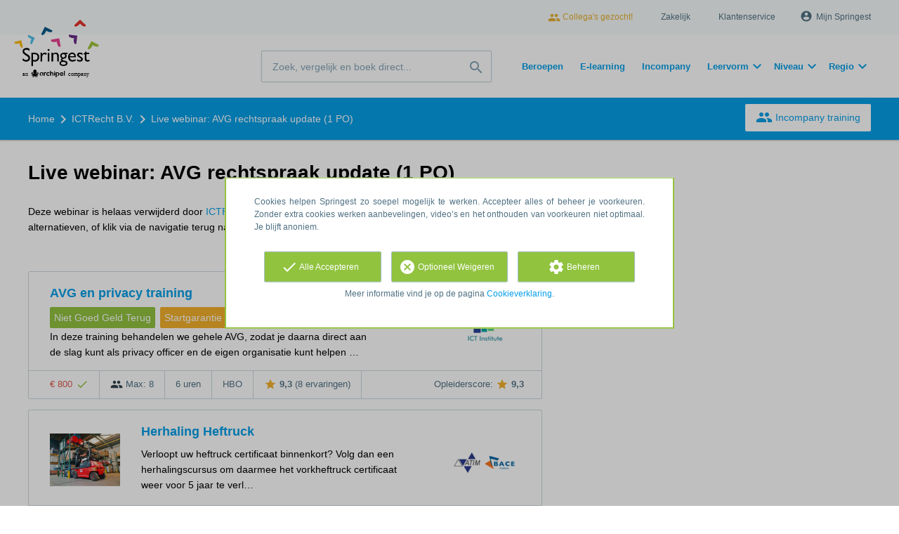

--- FILE ---
content_type: text/html; charset=utf-8
request_url: https://www.springest.nl/ictrecht-b-v/live-webinar-avg-rechtspraak-update/inschrijven
body_size: 12814
content:
<!DOCTYPE html><html class="springest" lang="nl"><head><title>Webinar: Live webinar: AVG rechtspraak update (1 PO) - Springest</title><meta charset="utf-8" /><meta content="https://static-1.springest.com/assets/redesign/logo-springest-by-archipel-large-1145616339ffe534e5bdd4a64697dd4c65bbb1f034d1301c86044a2ba764053f.jpg" property="og:image" /><meta content="1650" property="og:image:width" /><meta content="866" property="og:image:height" /><meta content="https://www.springest.nl/ictrecht-b-v/live-webinar-avg-rechtspraak-update/inschrijven" property="og:url" /><meta content="website" property="og:type" /><meta content="Webinar: Live webinar: AVG rechtspraak update (1 PO) - Springest" property="og:title" /><meta content="Laat u gedurende een uur bijpraten over de belangrijkste privacy uitspraken, de essenties hiervan én de vertaalslag naar de praktijk. Deze live webinar is gratis en wordt verzor..." property="og:description" /><meta content="width=device-width, initial-scale=1" name="viewport" /><meta content="index, follow" name="robots" /><meta content="Laat u gedurende een uur bijpraten over de belangrijkste privacy uitspraken, de essenties hiervan én de vertaalslag naar de praktijk. Deze live webinar is gratis en wordt verzor..." name="description" /><meta content="training, onderwijs, cursus, ICTRecht B.V." name="keywords" /><link href="//static-0.springest.com" rel="dns-prefetch" /><link href="//static-1.springest.com" rel="dns-prefetch" /><link href="//static-2.springest.com" rel="dns-prefetch" /><link href="//static-3.springest.com" rel="dns-prefetch" /><link href="//static-4.springest.com" rel="dns-prefetch" /><link href="//ajax.googleapis.com" rel="dns-prefetch" /><link href="//media.licdn.com" rel="dns-prefetch" /><link href="//cdn.mxpnl.com" rel="dns-prefetch" /><link href="//api.mixpanel.com" rel="dns-prefetch" /><meta name="csrf-param" content="authenticity_token" />
<meta name="csrf-token" content="Ng34vCfK2apvdU-pDdDQxVpONRaT-XCTwm0tlK4pWxQhBOgSQi1oCsye6Bi97sEN4rxbB4sw3yBUqNtD17UiaQ" /><link rel="canonical" href="https://www.springest.nl/ictrecht-b-v/live-webinar-avg-rechtspraak-update/inschrijven" /><link href="/favicon.ico" rel="shortcut icon" type="image/x-icon" /><link href="/opensearch.xml" rel="search" title="Springest" type="application/opensearchdescription+xml" /><link rel="stylesheet" media="screen,projection" href="https://static-0.springest.com/assets/redesign/utilities/fonts-4da3ff91039499936c952f6a1a60292901452fca34f50354972ce8213332b46f.css.gz" /><link rel="stylesheet" media="screen,projection" href="https://static-2.springest.com/assets/application-be0284b1fd518d949be99f20b6d40f1e9bed72e326b0234aef8d57daf68195da.css.gz" /><!--[if lte IE 9]><link rel="stylesheet" media="screen,projection" href="https://static-2.springest.com/assets/redesign/base/ie9-icons-23fa390d12cac1c14a6de4801ada125ac179af3896d9c3ee02d95b20b69e4283.css.gz" /><![endif]--><script>var Springest = Springest || {};
Springest.abp = {"distinct_id":null,"time":"2026-01-23T06:18:02.829Z","funnel_search_subject_box":true,"ab_050_mobile_subject_cta":"original"};
// Set Mixpanel property referrer_template to the initial opening page
// to know from which template AJAX requests originate.
Springest.abp.referrer_template = "bookings#new"</script><script>
//<![CDATA[

        window.mixpanel = {
          track: function() {},
          track_links: function() {}
        }
      
//]]>
</script></head><body><div class="modal cookie-settings-modal is-hidden"><div class="modal__mask active"></div><div class="modal__card"><div class="modal__header"><a class="modal__close" href="#">X</a></div><div class="modal__card-content"><div class="as-h4">Beheren</div><p>In dit venster kun je Cookies in- en uitschakelen. Alleen de Functionele Cookies kunnen niet worden uitgeschakeld. Jouw Cookie voorkeuren worden 9 maanden bewaard, waarna ze weer op standaard worden gezet. Voorkeuren en marketingtoestemming kunnen ingetrokken worden via de Cookie statement pagina in de linkerbenedenhoek van de website.</p><div class="container container--page"><div class="content--large"><strong>Functionele Cookies</strong><br /><div class="cookie-explanation"><div class="shortened">Deze Cookies zijn noodzakelijk voor het correct functioneren van onze website. Persoonlijke gegevens worden niet opgeslagen.</div><a class="read-more" href="#">Lees meer</a></div></div><div class="content"><label class="switch-toggle"><input type="checkbox" name="functional" id="functional" value="1" disabled="disabled" class="disabled" checked="checked" /><span class="slider round"></span></label></div></div><div class="container container--page"><div class="content--large"><strong>Analytische Cookies</strong><br /><div class="cookie-explanation"><div class="shortened">Deze cookies worden gebruikt om uw gedrag op onze website te volgen. We gebruiken ze om de beste gebruikerservaring te bieden. Bijvoorbeeld: we raden nieuwe trainingen aan op basis van uw recente kijkgedrag.</div><a class="read-more" href="#">Lees meer</a></div></div><div class="content"><label class="switch-toggle"><input type="checkbox" name="analytics" id="analytics" value="1" /><span class="slider round"></span></label></div></div><div class="container container--page"><div class="content--large"><strong>Google Analytics Cookies</strong><br /><div class="cookie-explanation"><div class="shortened">Deze Cookies volgen het gedrag op Springest en mogelijk andere websites zodat wij (en derde partijen) advertenties kunnen afstemmen op jouw interesses. Deze cookies slaan (mogelijk) uw IP-adres op.</div><a class="read-more" href="#">Lees meer</a></div></div><div class="content"><label class="switch-toggle"><input type="checkbox" name="google" id="google" value="1" /><span class="slider round"></span></label></div></div><div class="container container--page"><div class="content--large"><strong>Marketing Cookies</strong><br /><div class="cookie-explanation"><div class="shortened">Deze Cookies volgen het gedrag op Springest en mogelijk andere websites zodat wij (en derde partijen) advertenties kunnen afstemmen op jouw interesses. Deze cookies slaan (mogelijk) uw IP-adres op.</div><a class="read-more" href="#">Lees meer</a></div></div><div class="content"><label class="switch-toggle"><input type="checkbox" name="marketing" id="marketing" value="1" /><span class="slider round"></span></label></div></div><div class="container container--page"><div class="content--large"></div><div class="content"><a class="button--default button--medium save-cookie-settings button--cta"><i class="ma-save material-icons ">save</i> <span>Voorkeuren opslaan</span></a></div></div></div></div></div><div class="cookie-notice__hidden modal__mask"></div><div class="cookie-notice cookie-notice-extended is-hidden" data-version="2"><div class="container container--page"><div class="container"><p class="upper_text">Cookies helpen Springest zo soepel mogelijk te werken. Accepteer alles of beheer je voorkeuren. Zonder extra cookies werken aanbevelingen, video’s en het onthouden van voorkeuren niet optimaal. Je blijft anoniem.
</p><div class="cookie-notice-extended__actions"><div class="action-box"><a class="button--default button--medium cookie-action accept-all button--cta"><i class="ma-check material-icons ">check</i> <span>Alle Accepteren</span></a></div><div class="action-box"><a class="button--default button--medium cookie-action reject-optional button--cta"><i class="ma-cancel material-icons ">cancel</i> <span>Optioneel Weigeren</span></a></div><div class="action-box"><a class="button--default button--medium manage-cookies button--cta"><i class="ma-settings material-icons ">settings</i> <span>Beheren</span></a></div></div><p class="lower_text">Meer informatie vind je op de pagina <a href="/cookie-verklaring" target="_blank">Cookieverklaring</a>.</p></div></div></div><header id="header"><div class="container container--logo"><div class="brand-logo"><a class="brand-logo__image" title="Vergelijk en Boek 35.000 Opleidingen, Trainingen en Cursussen op Springest!" href="/"></a></div><nav id="nav--portal"><div class="nav-mobile"><a id="mobile-toggle" class="nav-mobile__item" href="#mobile-nav"></a></div><div class="nav-wrapper"><ul class="nav-portal" data-nav-title="Over Springest" role="navigation"><li class="nav-portal__item"><a class="nav-portal__link work-at-springest" target="_blank" title="Werken bij Springest" rel="noopener noreferrer" href="https://jobs.archipelacademy.com/"><i class="ma-people material-icons icon--small">people</i> Collega&#39;s gezocht!</a></li><li class="nav-portal__item"><a title="Zakelijk" class="nav-portal__link" href="https://springest.com/nl/zakelijk/">Zakelijk</a></li><li class="nav-portal__item"><a title="Klantenservice" class="nav-portal__link" href="https://springest.nl/klantenservice">Klantenservice</a></li><li class="nav-portal__item hide-on-small"><ul class="nav-account"><li class="nav-account__item profile-nav"><a class="nav-account__button" rel="nofollow" href="/mijn-springest/inloggen"><i class="ma-account_circle material-icons ">account_circle</i><span class='button__title'>Mijn Springest</span></a></li></ul></li></ul></div></nav></div><div class="container container--search-bar"><form class="search" action="/zoeken" accept-charset="UTF-8" method="get"><input id="searchbar_filter" name="filter" type="hidden" value="" /><div class="search__field"><input type="search" name="term" id="term" class="search__input" placeholder="Zoek, vergelijk en boek direct..." /><input type="submit" name="commit" value="search" class="search__icon-button material-icons" /></div></form><nav id="nav--meta"><ul class="meta-nav nav-meta is-clean-list" data-nav-title="Volg je ambities, blijf leren"><li title="Beroepen" class="nav-meta__item list-item"><a title="Beroepen" class="nav-meta__link nav-link" href="/beroepen"><span>Beroepen</span></a></li><li title="Vergelijk alle E-learning trainingen, cursussen &amp; opleidingen - Springest" class="nav-meta__item list-item"><a title="Vergelijk alle E-learning trainingen, cursussen &amp; opleidingen - Springest" class="nav-meta__link nav-link" href="/e-learning"><span>E-learning</span></a></li><li title="Incompany training" class="nav-meta__item list-item"><a title="Incompany training" class="nav-meta__link nav-link" href="/in-company"><span>Incompany</span></a></li><li class="has-dropdown nav-meta__item list-item"><span class="nav-meta__link nav-link"><span>Leervorm</span></span><div class="nav-meta__dropdown landingpage-dropdown"><ul><li><a title="Bekijk alle producten in Online leren (overzicht)" class="nav-meta__link nav-link" href="/online">Online leren (overzicht)</a></li><li><a title="Bekijk alle producten in Keuzehulp overzicht" class="nav-meta__link nav-link" href="/keuzehulp">Keuzehulp overzicht</a></li><li><a title="Bekijk alle producten in Thuisstudie" class="nav-meta__link nav-link" href="/thuisstudie">Thuisstudie</a></li><li><a title="Bekijk alle producten in Gratis" class="nav-meta__link nav-link" href="/gratis">Gratis</a></li><li><a title="Bekijk alle producten in Trainers &amp; Coaches" class="nav-meta__link nav-link" href="/trainers">Trainers &amp; Coaches</a></li><li><a title="Bekijk alle producten in Inschrijven" class="nav-meta__link nav-link" href="/inschrijven">Inschrijven</a></li><li><a title="Bekijk alle producten in Klassikaal online" class="nav-meta__link nav-link" href="/klassikaal-online">Klassikaal online</a></li><li><a title="Bekijk alle producten in Boeken" class="nav-meta__link nav-link" href="/boeken">Boeken</a></li><li><a title="Bekijk alle producten in Video&#39;s" class="nav-meta__link nav-link" href="/learning-bites">Video&#39;s</a></li></ul></div></li><li class="has-dropdown nav-meta__item list-item"><span class="nav-meta__link nav-link"><span>Niveau</span></span><div class="nav-meta__dropdown landingpage-dropdown"><ul><li><a title="Bekijk alle producten in MBO" class="nav-meta__link nav-link" href="/mbo">MBO</a></li><li><a title="Bekijk alle producten in HBO" class="nav-meta__link nav-link" href="/hbo">HBO</a></li><li><a title="Bekijk alle producten in Master &amp; MBA" class="nav-meta__link nav-link" href="/master-mba">Master &amp; MBA</a></li><li><a title="Bekijk alle producten in NLQF Niveaus" class="nav-meta__link nav-link" href="/opleidingsniveau">NLQF Niveaus</a></li></ul></div></li><li class="has-dropdown nav-meta__item list-item"><span class="nav-meta__link nav-link"><span>Regio</span></span><div class="nav-meta__dropdown landingpage-dropdown"><ul><li><a title="Bekijk alle producten in Den Haag" class="nav-meta__link nav-link" href="/den-haag">Den Haag</a></li><li><a title="Bekijk alle producten in Rotterdam" class="nav-meta__link nav-link" href="/rotterdam">Rotterdam</a></li><li><a title="Bekijk alle producten in Utrecht" class="nav-meta__link nav-link" href="/utrecht">Utrecht</a></li><li><a title="Bekijk alle producten in Amsterdam" class="nav-meta__link nav-link" href="/amsterdam">Amsterdam</a></li><li><a title="Bekijk alle producten in Incompany Training" class="nav-meta__link nav-link" href="/incompany-training">Incompany Training</a></li></ul></div></li></ul></nav></div></header><nav id="breadcrumb"><div class="container"><div class="breadcrumb-wrapper section"><script type="application/ld+json">{"@context":"https://schema.org","@graph":{"@type":"BreadcrumbList","@id":"#BreadcrumbList","itemListOrder":"Ascending","itemListElement":[{"@type":"ListItem","position":1,"Item":{"@id":"/","name":"Home"}},{"@type":"ListItem","position":2,"Item":{"@id":"/ictrecht-b-v","name":"ICTRecht B.V."}},{"@type":"ListItem","position":3,"Item":{"@id":"/ictrecht-b-v/live-webinar-avg-rechtspraak-update/inschrijven","name":"Live webinar: AVG rechtspraak update (1 PO)"}}]}}</script> <ul class="breadcrumb has-3 nav-list is-clean-list"><li class="breadcrumb__item lvl-3 list-item " data-title=""><a title="Home" class="breadcrumb__link nav-link " itemprop="url" href="/"><span itemprop="title">Home</span></a></li><li class="breadcrumb__item lvl-2 list-item " data-title="Aanbieder:"><a title="ICTRecht B.V." class="breadcrumb__link nav-link " itemprop="url" href="/ictrecht-b-v"><span itemprop="title">ICTRecht B.V.</span></a></li><li class="breadcrumb__item lvl-1 list-item breadcrumb__item--current current" data-title=""><a title="Live webinar: AVG rechtspraak update (1 PO)" class="breadcrumb__link nav-link " itemprop="url" href="/ictrecht-b-v/live-webinar-avg-rechtspraak-update/inschrijven"><span itemprop="title">Live webinar: AVG rechtspraak update (1 PO)</span></a></li></ul></div><div class="breadcrumb-cta"><a class="button--inverted" href="/in-company"><i class="ma-group material-icons ">group</i> Incompany training</a></div></div></nav><main id="page" role="main"><div class="container container--deleted-product"><section class="content content--full" id="training-795536"><h1 class="content__title product__title">Live webinar: AVG rechtspraak update (1 PO)</h1><section class="panel"><div class="product__tabs deleted-product-tabs"><p class="message">Deze webinar is helaas verwijderd door <a href="/ictrecht-b-v">ICTRecht B.V.</a>. Bekijk hieronder de ervaringen van deelnemers, de alternatieven, of klik via de navigatie terug naar het overzicht van het hele aanbod in dit onderwerp.</p><div class="tabs product-tabs"></div><!--# Tab: Alternatives--><div class="tabs__content tabs__content--alternatives is-active" id="alternatieven"><div class="result-list hide-startingdate-meta"><div class="result-item product-item" id="training-568122"><div class="checkbox-wrapper"><input type="checkbox" name="training-568122" id="training-568122" value="568122" class="is-hidden compare-list__checkbox compare-checkbox" /><i class="ma-check_box_outline_blank material-icons checkbox-icon" data-checked="check_box" data-unchecked="check_box_outline_blank">check_box_outline_blank</i></div><div class="product-item__content"><h2 class="as-h3 product-item__title"><a title="Klassikaal: AVG en privacy training" href="/ict-institute/privacy-gdpr-training">AVG en privacy training</a></h2><div class="product-item__details"><div class="product-item__provider"><img class="thumb" width="100" height="50" alt="Logo van ICT Institute" title="Logo van ICT Institute" src="https://static-3.springest.com/uploads/institute/logo/17889/thumb_ict-institute-afd9d40d53ee8ba5383fed279a568dc0.png" /></div><div class="product-item__meta-info money-back-guarantee">Niet Goed Geld Terug</div><div class="product-item__meta-info guaranteed-start">Startgarantie</div><div class="product-item__meta-info starting-dateplaces-container">|META_INFO|</div><div class="product-item__description"><p>In deze training behandelen we gehele AVG, zodat je daarna direct aan de slag kunt als privacy officer en de eigen organisatie kunt helpen …</p></div></div></div><div class="product-item__footer"><div class="product-item__usp-data"><span class="price">€ 800<span class="tooltip-parent tooltip-icon  align-left"><i class="ma-check material-icons ">check</i><span class="tooltip align-left"><span class="tooltip__content"><ul class="price-tooltip"><li><strong>BTW:</strong> Excl. BTW</li><li><strong>Volledigheid prijs:</strong> Prijs is exclusief btw, verder geen extra kosten. </li><li><strong>Extra informatie:</strong> <em>excl. BTW. Incusief lunches</em></li></ul></span></span></span></span><span class="max-participants"><span class="tooltip-parent tooltip-icon max_participants align-left"><i class="ma-group material-icons ">group</i><span class="tooltip align-left"><span class="tooltip__content">Maximaal 8 personen kunnen deelnemen aan deze cursus.</span></span></span> Max: 8</span><span class="duration">6 uren</span><span class="product-level">HBO</span><span class="product-rating"><a class="rating-score" title="AVG en privacy training heeft een gemiddelde beoordeling van 9,3" href="/ict-institute/privacy-gdpr-training#ervaringen"><i class="ma-star material-icons review-score__icon">star</i><span class="rating-average"> 9,3</span> <span class="review-count">(8 ervaringen)</span></a></span></div><span class="institute-rating rating-score"><span class="tooltip-parent  provider-rating align-right">Opleiderscore: <i class="ma-star material-icons ">star</i> <strong>9,3 </strong><span class="tooltip align-right"><span class="tooltip__content">ICT Institute heeft een gemiddelde beoordeling van <strong>9,3</strong> (uit <strong>9</strong> ervaringen)</span></span></span><div class="product-item__provider--mobile"><img class="thumb" width="100" height="50" alt="Logo van ICT Institute" title="Logo van ICT Institute" src="https://static-3.springest.com/uploads/institute/logo/17889/thumb_ict-institute-afd9d40d53ee8ba5383fed279a568dc0.png" /></div></span><div class="product-item__brochure-button"><div class="ab_050--variation_a"><a class="button-link button--cta button--fluid button--normal button--centered" href="/ict-institute/privacy-gdpr-training/informatie-aanvragen"><i class="ma-mail_outline material-icons ">mail_outline</i></a></div><div class="ab_050--variation_b"><a class="button-link button--cta button--fluid button--normal button--centered" href="/ict-institute/privacy-gdpr-training/informatie-aanvragen"><i class="ma-mail_outline material-icons ">mail_outline</i> Info aanvragen</a></div></div></div></div><div class="result-item product-item" id="training-724866"><div class="checkbox-wrapper"><input type="checkbox" name="training-724866" id="training-724866" value="724866" class="is-hidden compare-list__checkbox compare-checkbox" /><i class="ma-check_box_outline_blank material-icons checkbox-icon" data-checked="check_box" data-unchecked="check_box_outline_blank">check_box_outline_blank</i></div><div class="product-item__thumb"><a class=" track" data-tracking-events="[]" href="/atim-academy-b-v/veiligheidstraining-vorkheftruck-verlening-certificaat#fotos"><img class="product-image__item" src="https://static-2.springest.com/uploads/product_image/image/2447168/thumbnail-Vorkheftruck_training_-_kopie.jpg" /></a></div><div class="product-item__content"><h2 class="as-h3 product-item__title"><a title="Klassikaal: Herhaling Heftruck" href="/atim-academy-b-v/veiligheidstraining-vorkheftruck-verlening-certificaat">Herhaling Heftruck</a></h2><div class="product-item__details"><div class="product-item__provider"><img class="thumb" width="100" height="50" alt="Logo van ATIM-BACE Academy" title="Logo van ATIM-BACE Academy" src="https://static-2.springest.com/uploads/institute/logo/27847/thumb_atim-academy-b-v-9e2ba330cb9f3968bef8a1923f229d82.png" /></div><div class="product-item__meta-info starting-dateplaces-container">|META_INFO|</div><div class="product-item__description"><div class="product-item__thumb--mobile"><a class=" track" data-tracking-events="[]" href="/atim-academy-b-v/veiligheidstraining-vorkheftruck-verlening-certificaat#fotos"><img class="product-image__item" src="https://static-2.springest.com/uploads/product_image/image/2447168/thumbnail-Vorkheftruck_training_-_kopie.jpg" /></a></div><p>Verloopt uw heftruck certificaat binnenkort? Volg dan een herhalingscursus om daarmee het vorkheftruck certificaat weer voor 5 jaar te verl…</p></div></div></div><div class="product-item__footer"><div class="product-item__usp-data"><span class="price">€ 195<span class="tooltip-parent tooltip-icon  align-left"><i class="ma-check material-icons ">check</i><span class="tooltip align-left"><span class="tooltip__content"><ul class="price-tooltip"><li><strong>BTW:</strong> Excl. BTW</li><li><strong>Volledigheid prijs:</strong> Prijs is exclusief btw, verder geen extra kosten. </li></ul></span></span></span></span><span class="max-participants"><span class="tooltip-parent tooltip-icon max_participants align-left"><i class="ma-group material-icons ">group</i><span class="tooltip align-left"><span class="tooltip__content">Maximaal 8 personen kunnen deelnemen aan deze training.</span></span></span> Max: 8</span><span class="duration">4 uren</span></div><span class="institute-rating rating-score"><span class="tooltip-parent  provider-rating align-right">Opleiderscore: <i class="ma-star material-icons ">star</i> <strong>7,8 </strong><span class="tooltip align-right"><span class="tooltip__content">ATIM-BACE Academy heeft een gemiddelde beoordeling van <strong>7,8</strong> (uit <strong>4</strong> ervaringen)</span></span></span><div class="product-item__provider--mobile"><img class="thumb" width="100" height="50" alt="Logo van ATIM-BACE Academy" title="Logo van ATIM-BACE Academy" src="https://static-2.springest.com/uploads/institute/logo/27847/thumb_atim-academy-b-v-9e2ba330cb9f3968bef8a1923f229d82.png" /></div></span><div class="product-item__brochure-button"><div class="ab_050--variation_a"><a class="button-link button--cta button--fluid button--normal button--centered" href="/atim-academy-b-v/veiligheidstraining-vorkheftruck-verlening-certificaat/informatie-aanvragen"><i class="ma-mail_outline material-icons ">mail_outline</i></a></div><div class="ab_050--variation_b"><a class="button-link button--cta button--fluid button--normal button--centered" href="/atim-academy-b-v/veiligheidstraining-vorkheftruck-verlening-certificaat/informatie-aanvragen"><i class="ma-mail_outline material-icons ">mail_outline</i> Info aanvragen</a></div></div></div></div><div class="result-item product-item" id="training-1229504"><div class="checkbox-wrapper"><input type="checkbox" name="training-1229504" id="training-1229504" value="1229504" class="is-hidden compare-list__checkbox compare-checkbox" /><i class="ma-check_box_outline_blank material-icons checkbox-icon" data-checked="check_box" data-unchecked="check_box_outline_blank">check_box_outline_blank</i></div><div class="product-item__thumb"><a class=" track" data-tracking-events="[]" href="/Outvie/auditing-privacy#fotos"><img class="product-image__item" src="https://static-1.springest.com/uploads/product_image/image/2543106/thumbnail-Campagnebeeld-PPA.jpg" /></a></div><div class="product-item__content"><h2 class="as-h3 product-item__title"><a title="Klassikaal: Auditing Privacy" href="/Outvie/auditing-privacy">Auditing Privacy</a></h2><div class="product-item__details"><div class="product-item__provider"><img class="thumb" width="100" height="50" alt="Logo van Outvie" title="Logo van Outvie" src="https://static-1.springest.com/uploads/institute/logo/114/thumb_iir-training-fceea4be227c0c3a7a907bf32e429e6f.png" /></div><div class="product-item__meta-info starting-dateplaces-container">|META_INFO|</div><div class="product-item__description"><div class="product-item__thumb--mobile"><a class=" track" data-tracking-events="[]" href="/Outvie/auditing-privacy#fotos"><img class="product-image__item" src="https://static-1.springest.com/uploads/product_image/image/2543106/thumbnail-Campagnebeeld-PPA.jpg" /></a></div><p>De training Auditing Privacy leert u hoe u de accountability van een organisatie onder de AVG moet toetsen. Aan de hand van praktijkvoorbee…</p></div></div></div><div class="product-item__footer"><div class="product-item__usp-data"><span class="price">€ 2.999<span class="tooltip-parent tooltip-icon  align-left"><i class="ma-check material-icons ">check</i><span class="tooltip align-left"><span class="tooltip__content"><ul class="price-tooltip"><li><strong>BTW:</strong> Excl. BTW</li><li><strong>Volledigheid prijs:</strong> Prijs is exclusief btw, verder geen extra kosten. </li></ul></span></span></span></span><span class="max-participants"><span class="tooltip-parent tooltip-icon max_participants align-left"><i class="ma-group material-icons ">group</i><span class="tooltip align-left"><span class="tooltip__content">Maximaal 16 personen kunnen deelnemen aan deze training.</span></span></span> Max: 16</span><span class="duration">1 uur</span></div><span class="institute-rating rating-score"><span class="tooltip-parent  provider-rating align-right">Opleiderscore: <i class="ma-star material-icons ">star</i> <strong>8,3 </strong><span class="tooltip align-right"><span class="tooltip__content">Outvie heeft een gemiddelde beoordeling van <strong>8,3</strong> (uit <strong>80</strong> ervaringen)</span></span></span><div class="product-item__provider--mobile"><img class="thumb" width="100" height="50" alt="Logo van Outvie" title="Logo van Outvie" src="https://static-1.springest.com/uploads/institute/logo/114/thumb_iir-training-fceea4be227c0c3a7a907bf32e429e6f.png" /></div></span><div class="product-item__brochure-button"><div class="ab_050--variation_a"><a class="button-link button--cta button--fluid button--normal button--centered" href="/Outvie/auditing-privacy/informatie-aanvragen"><i class="ma-mail_outline material-icons ">mail_outline</i></a></div><div class="ab_050--variation_b"><a class="button-link button--cta button--fluid button--normal button--centered" href="/Outvie/auditing-privacy/informatie-aanvragen"><i class="ma-mail_outline material-icons ">mail_outline</i> Info aanvragen</a></div></div></div></div><div class="result-item product-item" id="training-1138166"><div class="checkbox-wrapper"><input type="checkbox" name="training-1138166" id="training-1138166" value="1138166" class="is-hidden compare-list__checkbox compare-checkbox" /><i class="ma-check_box_outline_blank material-icons checkbox-icon" data-checked="check_box" data-unchecked="check_box_outline_blank">check_box_outline_blank</i></div><div class="product-item__content"><h2 class="as-h3 product-item__title"><a title="In-company / maatwerk: Proefles motorrijden (AVB)" href="/don-opleidingen/proefles-motorrijden-avb">Proefles motorrijden (AVB)</a></h2><div class="product-item__details"><div class="product-item__provider"><img class="thumb" width="100" height="50" alt="Logo van DON Opleidingen" title="Logo van DON Opleidingen" src="https://static-2.springest.com/uploads/institute/logo/13536/thumb_don-opleidingen-08a1975cb5cdc66a83b1093c42757944.png" /></div><div class="product-item__meta-info starting-dateplaces-container">|META_INFO|</div><div class="product-item__description"><p>De praktijk voor het motorrijbewijs bestaat uit twee delen: - Voertuigbeheersing (AVB) - Verkeerdsdeelneming (AVD) Tijdens een intake rijdt…</p></div></div></div><div class="product-item__footer"><div class="product-item__usp-data"><span class="method">In-company / Maatwerk</span><span class="price">€ 40,50<span class="tooltip-parent tooltip-icon  align-left"><i class="ma-check material-icons ">check</i><span class="tooltip align-left"><span class="tooltip__content"><ul class="price-tooltip"><li><strong>BTW:</strong> Excl. BTW</li><li><strong>Volledigheid prijs:</strong> Prijs is exclusief btw, verder geen extra kosten. </li><li><strong>Extra informatie:</strong> <em>Prijzen zijn excl. CCV toezichtkosten en excl. btw of vrijgesteld van btw (voor meer informatie over btw neem contact op met DON Opleidingen). Op alle opleidingen en trainingen van DON Opleidingen B.V. zijn de algemene voorwaarden van DON Opleidingen B.V. van toepassing. Tekst- en prijswijzigingen zijn onder voorbehoud.</em></li></ul></span></span></span></span><span class="max-participants"><span class="tooltip-parent tooltip-icon max_participants align-left"><i class="ma-group material-icons ">group</i><span class="tooltip align-left"><span class="tooltip__content">Maximaal 1 personen kunnen deelnemen aan deze cursus.</span></span></span> Max: 1</span></div><span class="institute-rating rating-score"><span class="tooltip-parent  provider-rating align-right">Opleiderscore: <i class="ma-star material-icons ">star</i> <strong>9,5 </strong><span class="tooltip align-right"><span class="tooltip__content">DON Opleidingen heeft een gemiddelde beoordeling van <strong>9,5</strong> (uit <strong>2</strong> ervaringen)</span></span></span><div class="product-item__provider--mobile"><img class="thumb" width="100" height="50" alt="Logo van DON Opleidingen" title="Logo van DON Opleidingen" src="https://static-2.springest.com/uploads/institute/logo/13536/thumb_don-opleidingen-08a1975cb5cdc66a83b1093c42757944.png" /></div></span></div></div><div class="result-item product-item" id="training-1138149"><div class="checkbox-wrapper"><input type="checkbox" name="training-1138149" id="training-1138149" value="1138149" class="is-hidden compare-list__checkbox compare-checkbox" /><i class="ma-check_box_outline_blank material-icons checkbox-icon" data-checked="check_box" data-unchecked="check_box_outline_blank">check_box_outline_blank</i></div><div class="product-item__content"><h2 class="as-h3 product-item__title"><a title="In-company / maatwerk: Proefles vrachtwagen rijden met aanhanger/trekker met oplegger (CE)" href="/don-opleidingen/proefles-vrachtwagen-rijden-met-aanhanger-trekker-met-oplegger-ce">Proefles vrachtwagen rijden met aanhanger/trekker met oplegger (CE)</a></h2><div class="product-item__details"><div class="product-item__provider"><img class="thumb" width="100" height="50" alt="Logo van DON Opleidingen" title="Logo van DON Opleidingen" src="https://static-2.springest.com/uploads/institute/logo/13536/thumb_don-opleidingen-08a1975cb5cdc66a83b1093c42757944.png" /></div><div class="product-item__meta-info starting-dateplaces-container">|META_INFO|</div><div class="product-item__description"><p>Chauffeurs die in het bezit zijn van een vrachtauto (C) rijbewijs kunnen met deze opleiding hun rijvaardigheden verder uitbreiden. Bij DON …</p></div></div></div><div class="product-item__footer"><div class="product-item__usp-data"><span class="method">In-company / Maatwerk</span><span class="price">€ 99<span class="tooltip-parent tooltip-icon  align-left"><i class="ma-check material-icons ">check</i><span class="tooltip align-left"><span class="tooltip__content"><ul class="price-tooltip"><li><strong>BTW:</strong> Excl. BTW</li><li><strong>Volledigheid prijs:</strong> Prijs is exclusief btw, verder geen extra kosten. </li><li><strong>Extra informatie:</strong> <em>Prijzen zijn excl. CCV toezichtkosten en excl. btw of vrijgesteld van btw (voor meer informatie over btw neem contact op met DON Opleidingen). Op alle opleidingen en trainingen van DON Opleidingen B.V. zijn de algemene voorwaarden van DON Opleidingen B.V. van toepassing. Tekst- en prijswijzigingen zijn onder voorbehoud.</em></li></ul></span></span></span></span><span class="max-participants"><span class="tooltip-parent tooltip-icon max_participants align-left"><i class="ma-group material-icons ">group</i><span class="tooltip align-left"><span class="tooltip__content">Maximaal 1 personen kunnen deelnemen aan deze cursus.</span></span></span> Max: 1</span></div><span class="institute-rating rating-score"><span class="tooltip-parent  provider-rating align-right">Opleiderscore: <i class="ma-star material-icons ">star</i> <strong>9,5 </strong><span class="tooltip align-right"><span class="tooltip__content">DON Opleidingen heeft een gemiddelde beoordeling van <strong>9,5</strong> (uit <strong>2</strong> ervaringen)</span></span></span><div class="product-item__provider--mobile"><img class="thumb" width="100" height="50" alt="Logo van DON Opleidingen" title="Logo van DON Opleidingen" src="https://static-2.springest.com/uploads/institute/logo/13536/thumb_don-opleidingen-08a1975cb5cdc66a83b1093c42757944.png" /></div></span></div></div><div class="result-item product-item" id="training-1137993"><div class="checkbox-wrapper"><input type="checkbox" name="training-1137993" id="training-1137993" value="1137993" class="is-hidden compare-list__checkbox compare-checkbox" /><i class="ma-check_box_outline_blank material-icons checkbox-icon" data-checked="check_box" data-unchecked="check_box_outline_blank">check_box_outline_blank</i></div><div class="product-item__content"><h2 class="as-h3 product-item__title"><a title="In-company / maatwerk: Vrachtwagen rijden met aanhanger/trekker met oplegger rijden 20 uur met praktijkexamen (CE)" href="/don-opleidingen/vrachtwagen-rijden-met-aanhanger-trekker-met-oplegger-rijden-20-uur-met-praktijkexamen-ce">Vrachtwagen rijden met aanhanger/trekker met oplegger rijden 20 uur met praktijkexamen (CE)</a></h2><div class="product-item__details"><div class="product-item__provider"><img class="thumb" width="100" height="50" alt="Logo van DON Opleidingen" title="Logo van DON Opleidingen" src="https://static-2.springest.com/uploads/institute/logo/13536/thumb_don-opleidingen-08a1975cb5cdc66a83b1093c42757944.png" /></div><div class="product-item__meta-info starting-dateplaces-container">|META_INFO|</div><div class="product-item__description"><p>In het kort Chauffeurs die in het bezit zijn van een vrachtauto (C) rijbewijs kunnen met deze opleiding hun rijvaardigheden verder uitbreid…</p></div></div></div><div class="product-item__footer"><div class="product-item__usp-data"><span class="method">In-company / Maatwerk</span><span class="price">€ 3.101<span class="tooltip-parent tooltip-icon  align-left"><i class="ma-check material-icons ">check</i><span class="tooltip align-left"><span class="tooltip__content"><ul class="price-tooltip"><li><strong>BTW:</strong> Excl. BTW</li><li><strong>Volledigheid prijs:</strong> Prijs is exclusief btw, verder geen extra kosten. </li><li><strong>Extra informatie:</strong> <em>Prijzen zijn excl. CCV toezichtkosten en excl. btw of vrijgesteld van btw (voor meer informatie over btw neem contact op met DON Opleidingen). Op alle opleidingen en trainingen van DON Opleidingen B.V. zijn de algemene voorwaarden van DON Opleidingen B.V. van toepassing. Tekst- en prijswijzigingen zijn onder voorbehoud.</em></li></ul></span></span></span></span><span class="max-participants"><span class="tooltip-parent tooltip-icon max_participants align-left"><i class="ma-group material-icons ">group</i><span class="tooltip align-left"><span class="tooltip__content">Maximaal 1 personen kunnen deelnemen aan deze cursus.</span></span></span> Max: 1</span></div><span class="institute-rating rating-score"><span class="tooltip-parent  provider-rating align-right">Opleiderscore: <i class="ma-star material-icons ">star</i> <strong>9,5 </strong><span class="tooltip align-right"><span class="tooltip__content">DON Opleidingen heeft een gemiddelde beoordeling van <strong>9,5</strong> (uit <strong>2</strong> ervaringen)</span></span></span><div class="product-item__provider--mobile"><img class="thumb" width="100" height="50" alt="Logo van DON Opleidingen" title="Logo van DON Opleidingen" src="https://static-2.springest.com/uploads/institute/logo/13536/thumb_don-opleidingen-08a1975cb5cdc66a83b1093c42757944.png" /></div></span></div></div><div class="result-item product-item" id="training-866340"><div class="checkbox-wrapper"><input type="checkbox" name="training-866340" id="training-866340" value="866340" class="is-hidden compare-list__checkbox compare-checkbox" /><i class="ma-check_box_outline_blank material-icons checkbox-icon" data-checked="check_box" data-unchecked="check_box_outline_blank">check_box_outline_blank</i></div><div class="product-item__thumb"><a class=" track" data-tracking-events="[]" href="/de-laat-kenniscentrum/eendaagse-training-arbeidsrecht-2#fotos"><img class="product-image__item" src="https://static-1.springest.com/uploads/product_image/image/883825/thumbnail-126850976_W.jpg" /></a></div><div class="product-item__content"><h2 class="as-h3 product-item__title"><a title="E-learning: Eendaagse Training Arbeidsrecht" href="/de-laat-kenniscentrum/eendaagse-training-arbeidsrecht-2">Eendaagse Training Arbeidsrecht</a></h2><div class="product-item__details"><div class="product-item__provider"><img class="thumb" width="100" height="50" alt="Logo van De Laat Kenniscentrum" title="Logo van De Laat Kenniscentrum" src="https://static-3.springest.com/uploads/institute/logo/13208/thumb_de-laat-kenniscentrum-3018f6c8b1ea429fc4c8b828530f8d29.png" /></div><div class="product-item__meta-info starting-dateplaces-container">|META_INFO|</div><div class="product-item__description"><div class="product-item__thumb--mobile"><a class=" track" data-tracking-events="[]" href="/de-laat-kenniscentrum/eendaagse-training-arbeidsrecht-2#fotos"><img class="product-image__item" src="https://static-1.springest.com/uploads/product_image/image/883825/thumbnail-126850976_W.jpg" /></a></div><p>Wij proberen tijdens deze eendaagse zo goed mogelijk aan te sluiten op uw eigen praktijk. Het bespreken van casussen wordt door onze cursis…</p></div></div></div><div class="product-item__footer"><div class="product-item__usp-data"><span class="method">E-Learning</span><span class="price">€ 495<span class="tooltip-parent tooltip-icon  align-left"><i class="ma-check material-icons ">check</i><span class="tooltip align-left"><span class="tooltip__content"><ul class="price-tooltip"><li><strong>BTW:</strong> Vrij van BTW</li><li><strong>Volledigheid prijs:</strong> Prijs is exclusief btw, verder geen extra kosten. </li><li><strong>Extra informatie:</strong> <em>Dit betreft de totale cursusprijs. Belangrijk om te weten dat de opleidingskosten zijn vrijgesteld van Btw, over het studiemateriaal, alsmede de examenkosten zijn wij genoodzaakt Btw te rekenen. Op het studiemateriaal brengen wij 9% Btw in rekening, over examengeld (in geval van VCA, LEC, IVIO of LSSO) brengen wij 21% Btw in rekening. Examens van de Assocatie voor Examinering, NIMA en Stibex zijn vrijgesteld van Btw.  Ook bij coaching en korte trainingen zijn wij Btw-plichtig.  Indien er minder dan 5 kandidaten deelnemen aan de training ontvangt u van ons een offerte. In dat geval start de training middels maatwerk en vanuit de startgarantie.</em></li></ul></span></span></span></span></div><span class="institute-rating rating-score"><span class="tooltip-parent  provider-rating align-right">Opleiderscore: <i class="ma-star material-icons ">star</i> <strong>8,1 </strong><span class="tooltip align-right"><span class="tooltip__content">De Laat Kenniscentrum heeft een gemiddelde beoordeling van <strong>8,1</strong> (uit <strong>30</strong> ervaringen)</span></span></span><div class="product-item__provider--mobile"><img class="thumb" width="100" height="50" alt="Logo van De Laat Kenniscentrum" title="Logo van De Laat Kenniscentrum" src="https://static-3.springest.com/uploads/institute/logo/13208/thumb_de-laat-kenniscentrum-3018f6c8b1ea429fc4c8b828530f8d29.png" /></div></span><div class="product-item__brochure-button"><div class="ab_050--variation_a"><a class="button-link button--cta button--fluid button--normal button--centered" href="/de-laat-kenniscentrum/eendaagse-training-arbeidsrecht-2/informatie-aanvragen"><i class="ma-mail_outline material-icons ">mail_outline</i></a></div><div class="ab_050--variation_b"><a class="button-link button--cta button--fluid button--normal button--centered" href="/de-laat-kenniscentrum/eendaagse-training-arbeidsrecht-2/informatie-aanvragen"><i class="ma-mail_outline material-icons ">mail_outline</i> Info aanvragen</a></div></div></div></div><div class="result-item product-item" id="training-386596"><div class="checkbox-wrapper"><input type="checkbox" name="training-386596" id="training-386596" value="386596" class="is-hidden compare-list__checkbox compare-checkbox" /><i class="ma-check_box_outline_blank material-icons checkbox-icon" data-checked="check_box" data-unchecked="check_box_outline_blank">check_box_outline_blank</i></div><div class="product-item__content"><h2 class="as-h3 product-item__title"><a title="In-company / maatwerk: training Scrum Master - Fast Track" href="/towson-nederland-bv/agile-fast-track-course">training Scrum Master - Fast Track</a></h2><div class="product-item__details"><div class="product-item__provider"><img class="thumb" width="100" height="50" alt="Logo van Towson Nederland BV" title="Logo van Towson Nederland BV" src="https://static-1.springest.com/uploads/institute/logo/15851/thumb_towson-nederland-bv-da8434e09ca0780120766e1fdac777f1.png" /></div><div class="product-item__meta-info starting-dateplaces-container">|META_INFO|</div><div class="product-item__description"><p>De Certified Scrum Training - Fast Track is erop gericht om deelnemers in korte tijd klaar te stomen voor het examen PSM 1 (professional sc…</p></div></div></div><div class="product-item__footer"><div class="product-item__usp-data"><span class="method">In-company / Maatwerk</span><span class="duration">6 uren</span></div><span class="institute-rating rating-score"><div class="product-item__provider--mobile"><img class="thumb" width="100" height="50" alt="Logo van Towson Nederland BV" title="Logo van Towson Nederland BV" src="https://static-1.springest.com/uploads/institute/logo/15851/thumb_towson-nederland-bv-da8434e09ca0780120766e1fdac777f1.png" /></div></span></div></div><div class="result-item product-item" id="training-522026"><div class="checkbox-wrapper"><input type="checkbox" name="training-522026" id="training-522026" value="522026" class="is-hidden compare-list__checkbox compare-checkbox" /><i class="ma-check_box_outline_blank material-icons checkbox-icon" data-checked="check_box" data-unchecked="check_box_outline_blank">check_box_outline_blank</i></div><div class="product-item__thumb"><a class=" track" data-tracking-events="[]" href="/the-unit-bv/togaf-9-elearning-foundation-practitioner-level-1-2#fotos"><img class="product-image__item" src="https://static-3.springest.com/uploads/product_image/image/130903/thumbnail-01_TheUnitCompany_First_Preferred_Logo_v1.png" /></a></div><div class="product-item__content"><h2 class="as-h3 product-item__title"><a title="E-learning: TOGAF 9 eLearning | Foundation + Certified (level 1 + 2)" href="/the-unit-bv/togaf-9-elearning-foundation-practitioner-level-1-2">TOGAF 9 eLearning | Foundation + Certified (level 1 + 2)</a></h2><div class="product-item__details"><div class="product-item__provider"><img class="thumb" width="100" height="50" alt="Logo van The Unit Company" title="Logo van The Unit Company" src="https://static-4.springest.com/uploads/institute/logo/1782/thumb_the-unit-bv-b0ca234307063279f93f492fb9fdcdb1.png" /></div><div class="product-item__meta-info starting-dateplaces-container">|META_INFO|</div><div class="product-item__description"><div class="product-item__thumb--mobile"><a class=" track" data-tracking-events="[]" href="/the-unit-bv/togaf-9-elearning-foundation-practitioner-level-1-2#fotos"><img class="product-image__item" src="https://static-3.springest.com/uploads/product_image/image/130903/thumbnail-01_TheUnitCompany_First_Preferred_Logo_v1.png" /></a></div><p>★ Leren in uw eigen tempo? ✓ Behaal uw TOGAF 9.2 certificering met onze interactieve eLearning-training. Gedurende de gehele cursus zult u …</p></div></div></div><div class="product-item__footer"><div class="product-item__usp-data"><span class="method">E-Learning</span><span class="price">€ 969<span class="tooltip-parent tooltip-icon  align-left"><i class="ma-check material-icons ">check</i><span class="tooltip align-left"><span class="tooltip__content"><ul class="price-tooltip"><li><strong>BTW:</strong> Excl. BTW</li><li><strong>Volledigheid prijs:</strong> Prijs is exclusief btw, verder geen extra kosten. </li></ul></span></span></span></span><span class="product-level">HBO</span></div><span class="institute-rating rating-score"><span class="tooltip-parent  provider-rating align-right">Opleiderscore: <i class="ma-star material-icons ">star</i> <strong>8,6 </strong><span class="tooltip align-right"><span class="tooltip__content">The Unit Company heeft een gemiddelde beoordeling van <strong>8,6</strong> (uit <strong>248</strong> ervaringen)</span></span></span><div class="product-item__provider--mobile"><img class="thumb" width="100" height="50" alt="Logo van The Unit Company" title="Logo van The Unit Company" src="https://static-4.springest.com/uploads/institute/logo/1782/thumb_the-unit-bv-b0ca234307063279f93f492fb9fdcdb1.png" /></div></span><div class="product-item__brochure-button"><div class="ab_050--variation_a"><a class="button-link button--cta button--fluid button--normal button--centered" href="/the-unit-bv/togaf-9-elearning-foundation-practitioner-level-1-2/informatie-aanvragen"><i class="ma-mail_outline material-icons ">mail_outline</i></a></div><div class="ab_050--variation_b"><a class="button-link button--cta button--fluid button--normal button--centered" href="/the-unit-bv/togaf-9-elearning-foundation-practitioner-level-1-2/informatie-aanvragen"><i class="ma-mail_outline material-icons ">mail_outline</i> Info aanvragen</a></div></div></div></div><div class="result-item product-item" id="training-1021491"><div class="checkbox-wrapper"><input type="checkbox" name="training-1021491" id="training-1021491" value="1021491" class="is-hidden compare-list__checkbox compare-checkbox" /><i class="ma-check_box_outline_blank material-icons checkbox-icon" data-checked="check_box" data-unchecked="check_box_outline_blank">check_box_outline_blank</i></div><div class="product-item__thumb"><a class=" track" data-tracking-events="[]" href="/ue-systems-europe-bv/airborne-ultrasoon-1-dag-lek-detectie-cursus#fotos"><img class="product-image__item" src="https://static-2.springest.com/uploads/product_image/image/1796693/thumbnail-ld_book_cover-768x1087.png" /></a></div><div class="product-item__content"><h2 class="as-h3 product-item__title"><a title="Klassikaal: Airborne Ultrasoon 1 dag lek detectie cursus" href="/ue-systems-europe-bv/airborne-ultrasoon-1-dag-lek-detectie-cursus">Airborne Ultrasoon 1 dag lek detectie cursus</a></h2><div class="product-item__details"><div class="product-item__provider"><img class="thumb" width="100" height="50" alt="Logo van UE Systems Europe BV" title="Logo van UE Systems Europe BV" src="https://static-2.springest.com/uploads/institute/logo/33172/thumb_ue-systems-europe-bv-f1f344ee5d78c141661f72365b4b9f6a.png" /></div><div class="product-item__meta-info starting-dateplaces-container">|META_INFO|</div><div class="product-item__description"><div class="product-item__thumb--mobile"><a class=" track" data-tracking-events="[]" href="/ue-systems-europe-bv/airborne-ultrasoon-1-dag-lek-detectie-cursus#fotos"><img class="product-image__item" src="https://static-2.springest.com/uploads/product_image/image/1796693/thumbnail-ld_book_cover-768x1087.png" /></a></div><p>De lekdetectie cursus van UE Systems volgt de Richtlijnen van de ISO 18436-8 &amp; 18436-3. De cursus bestaat uit +/-7 uur klassikale training …</p></div></div></div><div class="product-item__footer"><div class="product-item__usp-data"><span class="price">€ 395<span class="tooltip-parent tooltip-icon  align-left"><i class="ma-check material-icons ">check</i><span class="tooltip align-left"><span class="tooltip__content"><ul class="price-tooltip"><li><strong>BTW:</strong> Excl. BTW</li><li><strong>Volledigheid prijs:</strong> Prijs is exclusief btw, verder geen extra kosten. </li><li><strong>Extra informatie:</strong> <em>Standaard BTW 21%</em></li></ul></span></span></span></span><span class="max-participants"><span class="tooltip-parent tooltip-icon max_participants align-left"><i class="ma-group material-icons ">group</i><span class="tooltip align-left"><span class="tooltip__content">Maximaal 15 personen kunnen deelnemen aan deze training.</span></span></span> Max: 15</span><span class="duration">8 uren</span></div><span class="institute-rating rating-score"><div class="product-item__provider--mobile"><img class="thumb" width="100" height="50" alt="Logo van UE Systems Europe BV" title="Logo van UE Systems Europe BV" src="https://static-2.springest.com/uploads/institute/logo/33172/thumb_ue-systems-europe-bv-f1f344ee5d78c141661f72365b4b9f6a.png" /></div></span><div class="product-item__brochure-button"><div class="ab_050--variation_a"><a class="button-link button--cta button--fluid button--normal button--centered" href="/ue-systems-europe-bv/airborne-ultrasoon-1-dag-lek-detectie-cursus/informatie-aanvragen"><i class="ma-mail_outline material-icons ">mail_outline</i></a></div><div class="ab_050--variation_b"><a class="button-link button--cta button--fluid button--normal button--centered" href="/ue-systems-europe-bv/airborne-ultrasoon-1-dag-lek-detectie-cursus/informatie-aanvragen"><i class="ma-mail_outline material-icons ">mail_outline</i> Info aanvragen</a></div></div></div></div></div></div></div><aside class="product__sidebar"></aside></section></section></div></main><footer><div class="container"><section class="footer-categories"><div class="as-h3">Kies de richting van je persoonlijke ontwikkeling</div><ul class="footer-categories__list"><li class="footer-categories__item"><a title="Abonnementen trainingen en cursussen" class="footer-categories__link" href="/abonnementen">Abonnementen</a></li><li class="footer-categories__item"><a title="Arbo &amp; Veiligheid trainingen en cursussen" class="footer-categories__link" href="/arbo-veiligheid">Arbo &amp; Veiligheid</a></li><li class="footer-categories__item"><a title="Automatisering &amp; ICT/IT trainingen en cursussen" class="footer-categories__link" href="/automatisering-ict">Automatisering &amp; ICT/IT</a></li><li class="footer-categories__item"><a title="Communicatie trainingen en cursussen" class="footer-categories__link" href="/communicatie">Communicatie</a></li><li class="footer-categories__item"><a title="Financieel trainingen en cursussen" class="footer-categories__link" href="/financieel">Financieel</a></li><li class="footer-categories__item"><a title="Hobby &amp; Vrije Tijd trainingen en cursussen" class="footer-categories__link" href="/hobby-vrije-tijd">Hobby &amp; Vrije Tijd</a></li><li class="footer-categories__item"><a title="HR trainingen en cursussen" class="footer-categories__link" href="/hr">HR</a></li><li class="footer-categories__item"><a title="Inkoop &amp; logistiek trainingen en cursussen" class="footer-categories__link" href="/inkoop-logistiek">Inkoop &amp; logistiek</a></li><li class="footer-categories__item"><a title="Internet &amp; Media trainingen en cursussen" class="footer-categories__link" href="/internet-media">Internet &amp; Media</a></li><li class="footer-categories__item"><a title="Juridisch trainingen en cursussen" class="footer-categories__link" href="/juridisch">Juridisch</a></li><li class="footer-categories__item"><a title="Kwaliteit- &amp; Projectmanagement trainingen en cursussen" class="footer-categories__link" href="/kwaliteit-projectmanagement">Kwaliteit- &amp; Projectmanagement</a></li></ul><ul class="footer-categories__list"><li class="footer-categories__item"><a title="Management trainingen en cursussen" class="footer-categories__link" href="/management-leiderschap">Management</a></li><li class="footer-categories__item"><a title="Marketing trainingen en cursussen" class="footer-categories__link" href="/marketing">Marketing</a></li><li class="footer-categories__item"><a title="Opleiding &amp; Onderwijs trainingen en cursussen" class="footer-categories__link" href="/opleiding-onderwijs">Opleiding &amp; Onderwijs</a></li><li class="footer-categories__item"><a title="Persoonlijke Effectiviteit trainingen en cursussen" class="footer-categories__link" href="/persoonlijke-effectiviteit">Persoonlijke Effectiviteit</a></li><li class="footer-categories__item"><a title="Productie, techniek &amp; bouw trainingen en cursussen" class="footer-categories__link" href="/productie-techniek-bouw">Productie, techniek &amp; bouw</a></li><li class="footer-categories__item"><a title="Sales trainingen en cursussen" class="footer-categories__link" href="/sales">Sales</a></li><li class="footer-categories__item"><a title="Secretarieel &amp; Administratief trainingen en cursussen" class="footer-categories__link" href="/secretarieel-administratief">Secretarieel &amp; Administratief</a></li><li class="footer-categories__item"><a title="Taalcursus trainingen en cursussen" class="footer-categories__link" href="/talen-cultuur">Taalcursus</a></li><li class="footer-categories__item"><a title="Vastgoed &amp; Makelaardij trainingen en cursussen" class="footer-categories__link" href="/vastgoed-makelaardij">Vastgoed &amp; Makelaardij</a></li><li class="footer-categories__item"><a title="Vitaliteit &amp; Gezondheid trainingen en cursussen" class="footer-categories__link" href="/sport-vitaliteit">Vitaliteit &amp; Gezondheid</a></li><li class="footer-categories__item"><a title="Zorg &amp; Verzorging trainingen en cursussen" class="footer-categories__link" href="/zorg-verzorging">Zorg &amp; Verzorging</a></li></ul></section><section class="footer-about"><div class="footer-company-description"><div class="as-h3">Over Springest</div><p>Springest is dé site waar je alles vindt voor je persoonlijke ontwikkeling. Zoek, vergelijk en kies uit 114.000 producten, zoals trainingen, cursussen, opleidingen, webinars, coaches, e-books, incompany trainingen, evenementen en behandelingen van meer dan 9.200 verschillende aanbieders. Springest stimuleert iedereen om zichzelf te ontwikkelen. </p></div><div class="footer-social"><!--Material design svg icons found at https://materialdesignicons.com/--><a rel="noopener noreferrer" target="_blank" class="footer-social__link is-linkedin" title="Springest Linkedin Site" href="https://www.linkedin.com/company/springest"><svg height="22" viewBox="0 0 24 24" width="22"><path d="M21,21H17V14.25C17,13.19 15.81,12.31 14.75,12.31C13.69,12.31 13,13.19 13,14.25V21H9V9H13V11C13.66,9.93 15.36,9.24 16.5,9.24C19,9.24 21,11.28 21,13.75V21M7,21H3V9H7V21M5,3A2,2 0 0,1 7,5A2,2 0 0,1 5,7A2,2 0 0,1 3,5A2,2 0 0,1 5,3Z"></path></svg></a><a rel="noopener noreferrer" target="_blank" class="footer-social__link is-twitter" title="Springest op Twitter" href="https://www.twitter.com/SpringestNL"><svg viewBox="0 0 448 512" xmlns="http://www.w3.org/2000/svg"><path d="M64 32C28.7 32 0 60.7 0 96V416c0 35.3 28.7 64 64 64H384c35.3 0 64-28.7 64-64V96c0-35.3-28.7-64-64-64H64zm297.1 84L257.3 234.6 379.4 396H283.8L209 298.1 123.3 396H75.8l111-126.9L69.7 116h98l67.7 89.5L313.6 116h47.5zM323.3 367.6L153.4 142.9H125.1L296.9 367.6h26.3z"></path></svg></a><a rel="noopener noreferrer" target="_blank" class="footer-social__link is-facebook" title="Springest Facebook pagina" href="https://www.facebook.com/SpringestNL"><svg viewBox="0 0 640 512" xmlns="http://www.w3.org/2000/svg"><path d="M640 317.9C640 409.2 600.6 466.4 529.7 466.4C467.1 466.4 433.9 431.8 372.8 329.8L341.4 277.2C333.1 264.7 326.9 253 320.2 242.2C300.1 276 273.1 325.2 273.1 325.2C206.1 441.8 168.5 466.4 116.2 466.4C43.4 466.4 0 409.1 0 320.5C0 177.5 79.8 42.4 183.9 42.4C234.1 42.4 277.7 67.1 328.7 131.9C365.8 81.8 406.8 42.4 459.3 42.4C558.4 42.4 640 168.1 640 317.9H640zM287.4 192.2C244.5 130.1 216.5 111.7 183 111.7C121.1 111.7 69.2 217.8 69.2 321.7C69.2 370.2 87.7 397.4 118.8 397.4C149 397.4 167.8 378.4 222 293.6C222 293.6 246.7 254.5 287.4 192.2V192.2zM531.2 397.4C563.4 397.4 578.1 369.9 578.1 322.5C578.1 198.3 523.8 97.1 454.9 97.1C421.7 97.1 393.8 123 360 175.1C369.4 188.9 379.1 204.1 389.3 220.5L426.8 282.9C485.5 377 500.3 397.4 531.2 397.4L531.2 397.4z"></path></svg></a><a rel="noopener noreferrer" target="_blank" class="footer-social__link is-instagram" title="Springest Instagram Site" href="https://www.instagram.com/springestnl"><svg height="24" viewBox="0 0 24 24" width="24"><path d="M7.8,2H16.2C19.4,2 22,4.6 22,7.8V16.2A5.8,5.8 0 0,1 16.2,22H7.8C4.6,22 2,19.4 2,16.2V7.8A5.8,5.8 0 0,1 7.8,2M7.6,4A3.6,3.6 0 0,0 4,7.6V16.4C4,18.39 5.61,20 7.6,20H16.4A3.6,3.6 0 0,0 20,16.4V7.6C20,5.61 18.39,4 16.4,4H7.6M17.25,5.5A1.25,1.25 0 0,1 18.5,6.75A1.25,1.25 0 0,1 17.25,8A1.25,1.25 0 0,1 16,6.75A1.25,1.25 0 0,1 17.25,5.5M12,7A5,5 0 0,1 17,12A5,5 0 0,1 12,17A5,5 0 0,1 7,12A5,5 0 0,1 12,7M12,9A3,3 0 0,0 9,12A3,3 0 0,0 12,15A3,3 0 0,0 15,12A3,3 0 0,0 12,9Z"></path></svg></a></div><div class="footer-review review-score"><div class="as-h3 item">Ons rapportcijfer<abbr class="fn" title="Springest"></abbr></div><p>Onze bezoekers geven ons een <span class="rating"><i class="review-score__icon ma-star material-icons">star</i><strong class="average">8,6</strong><abbr class="best" title="10"></abbr><abbr class="worst" title="0"></abbr> in <a href='https://www.feedbackcompany.com/nl-nl/reviews/springest-nl/' rel='follow'><span class="count">751</span> reviews</a> op The Feedback Company.</p></div></section><section class="footer-links"><ul class="footer-links__list"><li class="footer-links__item"><a title="Alles over Springest" href="https://springest.com/nl/over-springest">Alles over Springest</a></li><li class="footer-links__item"><a title="Springest Weblog" class="rss" href="https://springest.com/nl/blog">Blog</a></li><li class="footer-links__item"><a title="Werken bij Springest" target="_blank" rel="noopener noreferrer" class="team" href="https://jobs.archipelacademy.com">Werken bij Springest</a></li><li class="footer-links__item"><a title="Jouw aanbod op Springest?" class="partner" href="https://springest.com/nl/aanbieders/#signup">Jouw aanbod op Springest?</a></li></ul></section></div></footer><div class="footer-row"><div class="container"><ul class="nav-footer"><li class="nav-footer__item"><a class="nav-footer__link" href="/algemene-voorwaarden">Gebruikers Voorwaarden</a></li><li class="nav-footer__item"><a class="nav-footer__link" href="/privacy">Privacy Policy</a></li><li class="nav-footer__item"><a class="nav-footer__link" href="/cookie-verklaring">Cookie Verklaring</a></li><li class="nav-footer__item"><a title="Klantenservice" class="nav-footer__link" href="/klantenservice">Klantenservice</a></li><li class="nav-footer__item">Jouw referentie: I2E2L</li></ul><div class="footer-sites"><div class="change-country"><ul class="public-sites"><li class="public-sites__item"><a data-hreflang="en-GB" class="public-sites__link select-lang lang-en" hreflang="en-GB" href="https://www.springest.co.uk"><span>Groot Brittanië</span></a></li><li class="public-sites__item"><a data-hreflang="de" class="public-sites__link select-lang lang-de" hreflang="de" href="https://www.springest.de"><span>Duitsland</span></a></li><li class="public-sites__item"><a data-hreflang="nl" class="public-sites__link select-lang lang-be" hreflang="nl" href="https://nl.springest.be"><span>België</span></a></li><li class="public-sites__item"><a data-hreflang="fr" class="public-sites__link select-lang lang-be" hreflang="fr" href="https://fr.springest.be"><span>België</span></a></li><li class="public-sites__item"><a data-hreflang="en-US" class="public-sites__link select-lang lang-com" hreflang="en-US" href="https://www.springest.net"><span>Springest.com (Internationaal)</span><i class="ma-public material-icons ">public</i></a></li></ul></div><span class="copyright">&copy; 2008 &ndash; 2026 Springest B.V.</span></div></div></div><a class="hide" href="/not_for_humans">Not for humans</a><script src="https://static-0.springest.com/assets/jquery.2.2.4.min-2581c9a7a401eca8a429a9b30a42630d6256b58c2f6e2698db2bd3d82a4ea3d9.js"></script><script src="https://static-0.springest.com/locales/nl/1769022778.js"></script><script src="https://static-3.springest.com/assets/bookings-b2174c5b9930da3c9814721c1936930e47c06ea6a6ccdd45f6e3c0d70d2aea19.js.gz"></script><script type="application/ld+json">{
  "@context": "http://www.schema.org",
  "@type": "Organization",
  "name": "Springest B.V.",
  "url": "https://www.springest.nl/ictrecht-b-v/live-webinar-avg-rechtspraak-update/inschrijven",
  "logo": "https://static-1.springest.com/assets/redesign/logo-springest-by-archipel-large-1145616339ffe534e5bdd4a64697dd4c65bbb1f034d1301c86044a2ba764053f.jpg",
  "address": {
    "@type": "PostalAddress",
    "streetAddress": "Stadsplateau 2",
    "addressLocality": "Utrecht",
    "postalCode": "3521 AZ",
    "addressCountry": "NL"
  },
  "contactPoint": {
    "telephone": "(+31) 85 744 0830"
  },
  "aggregateRating": {
    "@type": "AggregateRating",
    "ratingValue": "8.6",
    "reviewCount": 751,
    "bestRating": 10,
    "worstRating": 0
  }
}</script></body></html>